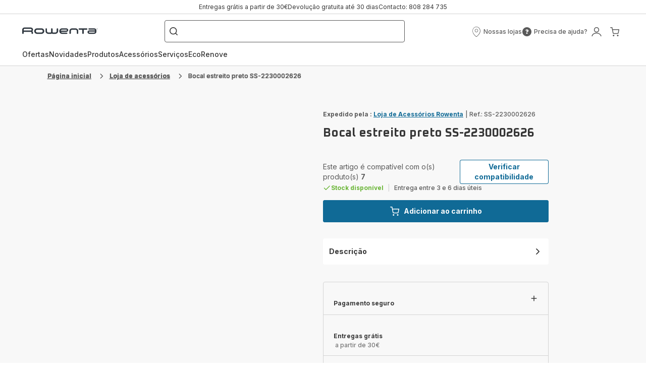

--- FILE ---
content_type: application/javascript
request_url: https://www.rowenta.pt/chunk-YJQT7XM5.js
body_size: 10065
content:
import{C as K,G as A,Jb as Se,K as J,Kb as Z,Lb as ye,Mb as f,N as oe,Nb as Te,Ob as ee,Tb as te,U as X,cb as O,db as E,eb as H,fb as ve,ga as V,h as D,i as z,l as g,lb as Pe,n as Y,p as B,qa as he,qb as se,rb as N,s as I,sb as M,tb as U,wa as ge,x as Q}from"./chunk-2MNIKSPV.js";import{O as fe,Ta as w,a as P,d as m,e as k,h as q,y as L}from"./chunk-E7YVQKRG.js";import{x}from"./chunk-BS464CMQ.js";import{A as b,M as pe}from"./chunk-7F2ZTLIE.js";import{Da as p,Ia as u,T as le,Y as ue,ob as me,p as $,x as _,y as ce}from"./chunk-MD2HM52X.js";import{a as y,b as T}from"./chunk-7BHLYYZJ.js";function de(r){if(r)return{addressName:r?.addressName&&!D(r.addressName)?r.addressName:"",firstname:r.firstName?r.firstName:"",lastname:r.lastName?r.lastName:"",address:`${r.streetNumber?r.streetNumber:""} ${r.streetName?r.streetName:""}`,postalCode:r.postalCode?r.postalCode:"",city:r.town?r.town:"",pickup:r.pickupID!==void 0}}function Re(r,R){let e={addressName:"ExpressCheckout "+R,email:r?.shopperEmail,firstName:r?.shopperName?.firstName,lastName:r?.shopperName?.lastName,phone:r.telephoneNumber},{street:t,city:i,postalCode:n,country:a}=r[R]??{};return T(y({},e),{streetName:t,town:i,postalCode:n,country:{isocode:a}})}function we(r,R){let e={addressName:"ExpressCheckout "+R,email:r?.email,phone:r.shippingAddress?.phoneNumber?.replaceAll(/\s+/g,"")},{name:t,address1:i,address2:n,address3:a,locality:s,postalCode:o,countryCode:c}=r.shippingAddress??{},l=t?.split(/ (.+)/);return T(y({},e),{firstName:l?.[0],lastName:l?.[1],streetName:i,line2:n,line3:a,town:s,postalCode:o,country:{isocode:c}})}function Oe(r,R){let e={addressName:"ExpressCheckout "+R,email:r.shippingContact?.emailAddress,phone:r.shippingContact?.phoneNumber},{givenName:t,familyName:i,addressLines:n,locality:a,postalCode:s,countryCode:o}=r[R]??{};return T(y({},e),{firstName:t,lastName:i,streetName:n?.[0],town:a,postalCode:s,country:{isocode:o}})}function G(r){switch(r){case"H1":return 1;case"H2":return 2;case"H3":return 3;case"H4":return 4;case"H5":return 5;case"H6":return 6;case"P":return 7;default:return 7}}var re=(()=>{class r{constructor(e,t){this.imageService=e,this.baseStoreService=t}toHeadingParagraph(e){if(e.heading?.headline||e.heading?.subline||e.heading?.description||e.headline||e.subline||e.description){let t=JSON.stringify(this.baseStoreService.baseStore.brandsCorner),n=(t&&t!=="undefined"?JSON.parse(t):void 0)?.find(a=>a.id===e?.brandCorner);return{data:{title:e.heading?.headline??e.headline??"",description:e.heading?.description??e?.description??"",subtitle:e.heading?.subline??e.subline??"",media:this.imageService.normalizeMedia(e.heading?.media)??void 0,brandLogo:e.heading?.brandLogo?{media:e.heading?.brandLogo?.media??e.brandLogo?.media,position:e.heading?.brandLogo?.position??e.brandLogo?.position,size:e.heading?.brandLogo?.size??e.brandLogo?.size}:n?.logo?{media:n.logo,position:m.top}:void 0},titleThemesConfig:typeof e.titleTheme=="string"?e.titleTheme.toLowerCase():e.titleTheme&&e.titleTheme.titleThemesConfig?e.titleTheme.titleThemesConfig.toString().toLowerCase():e.theme?.toLowerCase()??void 0,themesConfig:e.themesConfig??void 0,isUnderlined:e.isUnderlined??void 0,limit:e.limit??void 0,size:e.size??void 0,readMore:e.readMore??void 0,iconSize:e.iconSize??void 0,iconNameOpened:e.iconNameOpened??void 0,iconNameClosed:e.iconNameClosed??void 0,idReadMore:e.idReadMore??void 0,titleLevel:G(e?.heading?.headlineLevel??e?.headlineLevel),textConfig:e.heading?.textConfig?.toLowerCase()??e.textConfig?.toLowerCase()??void 0,isDescription:(e.heading?.isDescription?.toString()??e.isDescription?.toString())==="true"}}}static{this.\u0275fac=function(t){return new(t||r)(u(E),u(V))}}static{this.\u0275prov=p({token:r,factory:r.\u0275fac,providedIn:"root"})}}return r})();var tt=(()=>{class r{constructor(e,t,i){this.imageService=e,this.headingParagraphMapper=t,this.linkMapper=i,this.textConfig=m.left}categoryAdditionalMarketingDataToIArgument(e,t){let i=e.target?e.target===Q.In_new_window:void 0,n=t||e.media;return{secondaryMedia:this.imageService.normalizeMedia(n),content:{heading:{data:{title:e.headline?e.headline:void 0,subtitle:e.subline?e.subline:void 0,description:e.description},isUnderlined:e?.isUnderlined?e?.isUnderlined:!1},footnote:e.footnote,links:e.urlLink&&e.linkName?[f.toLink(e.urlLink,e.linkName,i)]:[]}}}argumentsComponentToIArgumentWithConfig(e,t){let i=H.mapBrandTheme(e.theme),n=e.mediaContainer?this.imageService.getMediaFromContainer(e.mediaContainer):$(void 0),a=e.backgroundMediaContainer?this.imageService.getMediaFromContainer(e.backgroundMediaContainer):$(void 0),s=e.selectorImageComponentsObjects?Object.values(e.selectorImageComponentsObjects).map(o=>this.imageService.getMediaFromContainer(o.backgroundMediaContainer)):[];return ce([n,a,...s]).pipe(_(([o,c,...l])=>{let d=[...l],h=T(y({},e),{isUnderlined:t});return{contentData:{media:c?this.imageService.normalizeMedia(c):this.imageService.normalizeMedia(e.backgroundMedia),secondaryMedia:o?this.imageService.normalizeMedia(o):this.imageService.normalizeMedia(e.media),mediasSlider:d?.length?d.map(S=>this.imageService.normalizeMedia(S)):void 0,mediasThumbnailsSlider:e?.selectorImageComponentsObjects?Object.values(e?.selectorImageComponentsObjects).map(S=>this.imageService.normalizeMedia(S.thumbnailMedia)):void 0,content:{heading:this.headingParagraphMapper.toHeadingParagraph(h),links:this.linkMapper.toCustomButtons(e.linksObjects,i),footnote:e.footnote}},themesConfig:i,layoutTextConfig:this.mapLayoutTextConfig(e.layoutTextConfig),textConfig:this.mapTextConfig(e.textConfig),imageRatio:this.argumentsImageRatioEnumToImageRatioEnum(e.imageRatio),isSmall:e.isSmall==="true",brand:e.brandCorner,hasGradient:e.hasGradient==="true",titleLevel:G(e.headlineLevel)}}))}mapLayoutTextConfig(e){switch(e){case J.CENTER:return m.center;case J.LEFT:return m.left;case J.RIGHT:return m.right;default:return m.right}}mapTextConfig(e){switch(e){case Y.LEFT:return m.left;case Y.CENTER:return m.center;case Y.RIGHT:return m.right;default:return m.left}}mapLayout(e){switch(e){case X.DEFAULT:return z.default;case X.DIVIDED:return z.divided;case X.EMBEDDED:return z.embedded;default:return z.default}}argumentsImageRatioEnumToImageRatioEnum(e){switch(e){case B.R16_9:return P.r16_9;case B.R1_1:return P.r1_1;case B.R3_2:return P.r3_2;case B.R4_3:return P.r4_3;case B.R9_16:return P.r9_16;default:return P.default}}static{this.\u0275fac=function(t){return new(t||r)(u(E),u(re),u(f))}}static{this.\u0275prov=p({token:r,factory:r.\u0275fac,providedIn:"root"})}}return r})();var ot=(()=>{class r{constructor(e){this.wcConfig=e}toWcConfig(e){return Se(e)??this.wcConfig}static{this.\u0275fac=function(t){return new(t||r)(u(ve))}}static{this.\u0275prov=p({token:r,factory:r.\u0275fac,providedIn:"root"})}}return r})();var Ct=(()=>{class r{constructor(e,t,i,n,a,s,o){this.translateService=e,this.baseStoreService=t,this.urlMappingService=i,this.linkMapper=n,this.hobMapper=a,this.stockService=s,this.platformId=o}productsToIPushCards(e,t){if(e)return e.map(i=>{let a=!!i.images&&!!i.images[b.PRIMARY]&&!!i.images[b.PRIMARY].thumbnail?i.images[b.PRIMARY].thumbnail:void 0,s=t?i.price?.formattedValue+'<br><span class="is-caption is-medium">'+this.translateService.instant("product.taxesIncluded")+"</span>":i.price?.formattedValue;return i?.productGenre==="FREE_GIFT"&&i?.price?.value===0&&(s=this.translateService.instant("product.free.gift")),{richParagraph:{heading:{data:{title:i.name,subtitle:s}},links:[{url:i.url}]},media:a,indexFollow:i?.indexFollow}})}bundleToIProductCustomer(e){let t=e?.products?.length>0?e?.products[0]:null,i=f.decodeUrl(t?.url),n=t?this.baseStoreService.getBrand(t?.brand):void 0,a=e.price?.value&&e.discountedPrice?.value?e.discountedPrice?.value!==e.price?.value:e.discountedPrice?.formattedValue!==e.price?.formattedValue;return this.urlMappingService.getUrlMappingByCode(i).pipe(ue(1),le(()=>$(null)),_(s=>{let o=this.baseStoreService.baseStore,c=o?.ratingAndReviewsIdWebsite,d=(o?.houseOfBrandConfig?.brand||[])?.length>0,h=i;return s&&(h=i.replace(s.code,s.value)),{code:e?.id,title:e?.name,price:e.price?.value?e?.price?.formattedValue:"",discountedPrice:e?.discountedPrice&&a?e?.discountedPrice?.formattedValue:void 0,media:e?.galleryImages?.[b.GALLERY]?.[0]?.main,subtitle:e?.claim,stock:{online:e?.stock>0,lowStock:this.stockService.isBundleLowStock(e?.products)},url:e?.canonicalURL,onSale:!0,ecoTax:e.ecoTaxPrice?.value>0?e.ecoTaxPrice.formattedValue:void 0,tags:this.getBundleTags(e,d),indexFollow:!0,brand:n?t?.brand:q.default,brandLogo:n?{media:n?.logo}:null,brandLogoTitle:d?this.hobMapper.getBrandLogoTitle(t?.brand):null,isTaxesIncluded:e?.isTaxesIncluded,ratings:c?{averageRatings:t?.gsebAverageRating?Number(Number(t?.gsebAverageRating).toFixed(1)):null,numberOfReviews:t?.gsebNumberOfReviews,url:h+"?bundle="+e?.id+"#block-product-reviews"}:null}}))}bundleToIOverview(e,t,i,n,a){let s=e.price?.value&&e.discountedPrice?.value?e.discountedPrice?.value!==e.price?.value:e.discountedPrice?.formattedValue!==e.price?.formattedValue,o=e?.products[0],c=n?.componentsObjects?.length>0?this.getReinsurancesServicesPdp(n.componentsObjects):null,l=this.getReinsurancesPdp(o,c);return{title:e?.name,subtitle:e?.claim,tags:this.getBundleTags(e,a),price:e.price?.formattedValue,discountedPrice:e?.discountedPrice&&s?e?.discountedPrice?.formattedValue:void 0,ecoTax:e.ecoTaxPrice?.value>0?e.ecoTaxPrice.formattedValue:void 0,stock:{online:this.stockMapper(e),store:this.stockMapper(e),lowStock:this.stockService.isBundleLowStock(e?.products)},quantity:0,features:e?.products[0].benefitHighLights||[],onSale:e?.products.every(d=>!!d&&d.onSale===!0&&!!d.price),maxQty:Math.min(...e.products?.map(d=>d.maxOrderQuantity)),dividedData:e.dividedData,brandLogo:t?{media:t?.logo}:null,isTaxesIncluded:i,reinsurancesPdp:l?.length>0?l:null,soldBy:o?.isAccessory?o?.externalLogistician===K.PFS?this.translateService.instant("accessory.pfs.soldBy"):this.translateService.instant("accessory.soldBy"):o?.externalLogistician===K.PFS?this.translateService.instant("product.pfs.soldBy"):this.translateService.instant("product.soldBy"),shipping:o?.isAccessory?this.translateService.instant("accessory.shipping"):this.translateService.instant("product.shipping"),productId:o.commercialCode.slice(0,5),promoFreeGift:this.getFreeGiftPromo(e)}}getFreeGiftPromo(e){let t=[];return e.products.forEach(i=>{i?.productGenre==="FREE_GIFT"&&i?.price?.value===0&&t.push({promo:this.translateService.instant("product.free.gift"),text:i.name})}),t}getReinsurancesServicesPdp(e){let t=[];return e.forEach(i=>{let n=i.headline.split("</b>"),a=n[0]+"</b>",s=n[1],o=i.ReinsuranceType.toLowerCase();t.push({title:a,info:s,icon:{url:`/assets/images/${o}.png`},description:"",type:i.ReinsuranceType})}),t}getReinsurancesPdp(e,t){let i=[],n=e.productGenre==="Forfait";if(i.push(this.setReinsurancePdp("","securedPayement",!1)),!n){let a=e.externalLogistician===K.PFS?".pfs":"";i.push(this.setReinsurancePdp(a,"freeDelivery",e.isAccessory)),i.push(this.setReinsurancePdp("","freeReturn",e.isAccessory))}return t&&t.forEach(a=>i.push(a)),i.filter(a=>a)}setReinsurancePdp(e,t,i){let n=null,a=i?"accessory":"product",s=this.translateService.instant([`${a}.reinsurance.${t}.title`,`${a}.reinsurance.${t}.icon`,`${a}${e}.reinsurance.${t}.info`,`${a}.reinsurance.${t}.descriptionModal`]);return s&&(n={title:s[a+".reinsurance."+t+".title"]&&s[a+".reinsurance."+t+".title"]!==a+".reinsurance."+t+".title"?s[a+".reinsurance."+t+".title"]:null,icon:s[a+".reinsurance."+t+".icon"]&&s[a+".reinsurance."+t+".icon"]!==a+".reinsurance."+t+".icon"?{url:s[a+".reinsurance."+t+".icon"]}:null,info:s[a+e+".reinsurance."+t+".info"]&&s[a+e+".reinsurance."+t+".info"]!==a+e+".reinsurance."+t+".info"?s[a+e+".reinsurance."+t+".info"]:null,description:s[a+".reinsurance."+t+".descriptionModal"]&&s[a+".reinsurance."+t+".descriptionModal"]!==a+".reinsurance."+t+".descriptionModal"?s[a+".reinsurance."+t+".descriptionModal"]:null,type:t}),n?.title?n:null}stockMapper(e){return e.stock>0}getBundleTags(e,t){let i=[{text:this.translateService.instant("bdp.tag.pack"),theme:t?k.promo:k.default,isDark:t}];return e.products?.length>0&&e.products[0].bestSeller&&i.push({text:this.translateService.instant("bdp.tag.bestSeller"),theme:k.promo,isDark:t}),e.saved&&e.saved.value>0&&i.push({text:"-"+e.saved?.formattedValue,theme:k.promo2}),e.discountedPrice?.value!==e.price?.value&&i.push({text:this.translateService.instant("bdp.tag.promotion"),theme:t?k.promo:k.extra,isDark:t}),i.length>3&&(i=i.slice(0,3)),i}static{this.\u0275fac=function(t){return new(t||r)(u(x),u(V),u(Te),u(f),u(Z),u(ee),u(me))}}static{this.\u0275prov=p({token:r,factory:r.\u0275fac,providedIn:"root"})}}return r})();var ke=(()=>{class r{constructor(e,t){this.occConfig=e,this.translateService=t}getInstructionsForUseToDocument(e){let t=[];return e.filter(i=>!!i.externalDocumentURL).forEach(i=>{t.push({title:i.name?i.name:this.translateService.instant(`ifuTitles.${i.documentType}`),link:this.normalizeUrl(i.externalDocumentURL)})}),t}getBynderDocumentToSortedDocuments(e){let t=he.split(",");return e.filter(i=>!!i).sort((i,n)=>t.indexOf(i.property_assettype[0])-t.indexOf(n.property_assettype[0])).map(i=>({title:i.description,link:this.normalizeUrl(i.original)}))}normalizeUrl(e){return new RegExp(/^(http|\/\/)/i).test(e)?e:(this.occConfig.backend?.occ?.baseUrl||"")+e}static{this.\u0275fac=function(t){return new(t||r)(u(pe),u(x))}}static{this.\u0275prov=p({token:r,factory:r.\u0275fac,providedIn:"root"})}}return r})();var At=(()=>{class r{toCategories(e){let t={};return e?.forEach((i,n)=>{t[i.theme.code]||(t[i.theme.code]={title:i.theme.name,titleLevel:4,questions:[]}),t[i.theme.code].questions.push({id:n.toString(),question:i.question,answer:i.response})}),Object.values(t)}toAnswerReasons(e){return e.map(t=>({value:t.code,libelle:t.name}))}toJsonLdFaqs(e){return e?.length?{"@context":"https://schema.org","@type":"FAQPage",mainEntity:e.filter(n=>{let s=[/<img\b/i,/<video\b/i,/<iframe\b/i].some(o=>o.test(n.response));return!(n.isFaqMedia||n.media||s)}).map(n=>({"@type":"Question",name:n.question,acceptedAnswer:{"@type":"Answer",text:n.response}}))}:void 0}static{this.\u0275fac=function(t){return new(t||r)}}static{this.\u0275prov=p({token:r,factory:r.\u0275fac,providedIn:"root"})}}return r})();function Mt(r){return r?.disclaimer?[{note:r.disclaimer,id:r.uid}]:r?.wrapperFootnote?[{note:r.wrapperFootnote,id:r.uid}]:[]}function Ce(r){if(r.headline||r.subline)return{title:r.headline,description:r.subline}}var W=(()=>{class r{static mapPosition(e){switch(e){case se.LEFT:case N.LEFT:return m.left;case se.CENTER:return m.center;case N.BOTTOM:return m.bottom;case N.RIGHT:return m.right;case N.TOP:return m.top;default:return m.left}}static mapImageRatio(e){switch(e){case M.R1_1:return P.r1_1;case M.R4_3:return P.r4_3;case M.R16_9:return P.r16_9;case M.R9_16:return P.r9_16;case M.R21_9:return P.r21_9;case M.R3_4:return P.r3_4;case M.R9_21:return P.r9_21;default:return}}static{this.\u0275fac=function(t){return new(t||r)}}static{this.\u0275prov=p({token:r,factory:r.\u0275fac,providedIn:"root"})}}return r})();var Zt=(()=>{class r{constructor(e,t,i,n,a,s){this.documentMapper=e,this.imageService=t,this.translateService=i,this.hobMapper=n,this.stockService=a,this.linkMapper=s}orderHistoryToIOrderDetails(e){return{code:e.code,date:new Date(e.placed)?.toLocaleDateString(),totalPrice:e.total?.formattedValue,total:e.total?{currencyIso:e.total.currencyIso,formattedValue:e.total.formattedValue,priceType:e.total.priceType,value:e.total.value}:void 0,status:this.getOrderStatus(e)}}orderToIOrderDetails(e){let{order:t,isTaxesIncluded:i,isReturnEligible:n,isNewPriceManagementActivated:a,hasInvoiceDownload:s}=e,c=D(t?.deliveryAddress?.addressName)?t.deliveryAddress:t.depositWithdrawalAddress||t.deliveryAddress,l=t?.totalPrice?.value>0,d={code:t.code,date:new Date(t.created)?.toLocaleDateString(),totalPrice:t.totalPrice?.formattedValue,total:t.totalPrice?{currencyIso:t.totalPrice.currencyIso,formattedValue:t.totalPrice.formattedValue,priceType:t.totalPrice.priceType,value:t.totalPrice.value}:void 0,status:this.getOrderStatus(t),shippingAddress:de(c),billingAddress:de(t.paymentAddress),paymentMode:l?{mode:t.paymentModeDetail?.name,medias:[this.imageService.normalizeMedia(t.paymentModeDetail?.media)],paymentProvider:t?.paymentModeDetail?.paymentProvider??"",selectedPaymentMode:t?.selectedPaymentMode??""}:void 0,shipments:t.consignments.map(v=>this.consignmentToIOrderProductDetail(t,g[t.status],v,a)),isTaxesIncluded:i,isReturnEligible:n??!1,hasInvoiceDownload:s??!1},h=[];return t.unconsignedEntries?.length>0&&d.shipments.push(this.unconsignedEntriesToIOrderProductDetail(t,a)),t.entryGroups?.forEach(v=>v.entries?.forEach(S=>{S.cancelledQuantity>0&&h.push(this.productToIOrderProduct(S.product,S.cancelledQuantity))})),h.length&&d.shipments.push({products:h,status:this.getConsignmentStatus({status:g.CANCELLED})}),d.shipments.forEach(v=>{v.products.forEach(S=>{S.productInfo.isTaxesIncluded=i,S.productInfo.stock=void 0})}),d}orderToIOrderInformation(e){let t={code:e.code,date:new Date(e.created)?.toLocaleDateString(),totalPrice:e.totalPrice?.formattedValue,total:e.totalPrice?{currencyIso:e.totalPrice.currencyIso,formattedValue:e.totalPrice.formattedValue,priceType:e.totalPrice.priceType,value:e.totalPrice.value}:void 0,status:this.getOrderStatus(e),products:[],link:{url:`/my-orders?orderCode=${e.code}`,linkName:"order.seeDetails",external:!1}};return e.consignments?.length>0&&e.consignments.forEach(i=>{i.entries.forEach(n=>{let a=n.orderEntry.product;t.products.push(O(a?.primaryImages,"thumbnail")??a?.images?.[b.PRIMARY]?.thumbnail)})}),e.unconsignedEntries?.length>0&&e.unconsignedEntries.forEach(i=>{let n=i?.product;t.products.push(O(n?.primaryImages,"thumbnail")??n?.images?.[b.PRIMARY]?.thumbnail)}),t}cartGroupEntryToIProductCustomer(e,t,i){let n=e.entries?.length>0&&!!e.entries[0]?.product?.url&&!!e.externalReferenceId;return{code:t?"":e.externalReferenceId,title:e.label,media:e.medias?.[b.GALLERY]?.main,price:e.discountedPrice?.formattedValue||e.basePrice?.formattedValue,discountedPrice:e.totalPriceWithoutDiscounts?.value!==e.totalPrice?.value?e.totalPrice?.formattedValue:void 0,totalPrice:e.totalPriceWithoutDiscounts?.formattedValue,quantity:e.selectedQuantity,url:n?`${e.entries[0]?.product?.url}?bundle=${e.externalReferenceId}`:void 0,maxQty:e.maxQuantitySelectable,brandLogoTitle:i?this.hobMapper.getBrandLogoTitle(e.entries[0]?.product?.brand):null}}orderEntryToIOrderProduct(e,t,i,n,a,s,o,c,l){let d=e.product,h=[];d&&d.instructionsForUse?.instructionsForUse?.length>0&&h.push({url:`/instructions-for-use/csp/${d.code}`,linkName:"order.details.links.ifus",external:!1}),d&&d.faqs?.faqEntries?.length>0&&h.push({url:`/faq/csp/${d.code}`,linkName:"order.details.links.faqs",external:!1});let v=O(d?.primaryImages,"main")??d?.images?.[b.PRIMARY]?.main;return{productInfo:{code:i?"":d?.commercialCode,media:v,title:d?.name,price:e.product?.discountedPrice?.formattedValue||e.basePrice?.formattedValue,discountedPrice:a||(e.totalPriceWithoutDiscounts?.value!==e.totalPrice?.value?e.totalPrice?.formattedValue:void 0),recommendedPrice:c?e.product?.recommendedPrice?.formattedValue:void 0,isDiscountWithRecommendedPrice:c?!1:!d?.strikethroughPrice,isAnAlreadyDiscountedProduct:c?!!d?.formattedDiscountValue:!1,totalPrice:n??e.totalPriceWithoutDiscounts?.formattedValue,quantity:t||e?.quantity,url:this.linkMapper.getBrandUrl(d?.brand,f.decodeUrl(d?.url)),maxQty:d?.maxOrderQuantity,indexFollow:d?.indexFollow,extendedWarrantyOffer:e.extendedWarrantyOffer?.name&&o?{title:e.extendedWarrantyOffer?.name,price:e.extendedWarrantyOffer?.price?.formattedValue,footnote:this.translateService.instant("addToCart.extendedWarranty.legal.notice")}:null,isFree:d?.productGenre==="FREE_GIFT"&&d?.price?.value===0,warrantyOffers:s,brandLogoTitle:l&&!d?.isAccessory?this.hobMapper.getBrandLogoTitle(d?.brand):null,stock:{online:d?.stock?.stockLevelStatus===oe.IN_STOCK||d?.stock?.stockLevelStatus===oe.LOW_STOCK,lowStock:this.stockService.checkStock(d?.price?.value,d?.stock?.stockLevel)},basePrice:{formattedValue:e.basePrice?.formattedValue,currencyIso:e.basePrice?.currencyIso,priceType:e.basePrice?.priceType,value:e.basePrice?.value}},links:h}}getOrderDetailsTotal(e){let t=e.totalEcoTax?.formattedValue;return t=t?.replaceAll(" ","").replace(",","."),t=t?.substring(0,t?.length-1),{subtotal:e?.subTotalPriceWithProductDiscounts?e?.subTotalPriceWithProductDiscounts?.formattedValue:"",shippingCosts:e?.deliveryCost?e?.deliveryCost?.formattedValue:"",paymentCosts:e?.paymentCost?e?.paymentCost?.formattedValue:"",savings:e?.totalDiscountsWithoutDeliveryCost&&e.totalDiscountsWithoutDeliveryCost.value>0?e?.totalDiscountsWithoutDeliveryCost?.formattedValue:"",ecoPart:parseFloat(t)>0?t:null,total:e?.totalPrice?e?.totalPrice?.formattedValue:"",paymentMode:e?.paymentModeDetail?e?.paymentModeDetail?.name:"",selectedPaymentMode:e?.selectedPaymentMode??"",paymentProvider:e?.paymentModeDetail?.paymentProvider??""}}getOrderDetailsAddress(e,t){let n=JSON.parse(sessionStorage.getItem(ge.ADYEN_PAYPAL_REVIEW_DATA))?.paymentType,a=[],s=e.isForfait&&!e.serviceShippingIncluded,o=e.isForfait&&e.serviceShippingIncluded,c=e?.deliveryMode?.type,l=e?.depositWithdrawalAddress?.addressName&&(c===A.RELAYPOINT||!t&&!D(e.depositWithdrawalAddress.addressName))?e.depositWithdrawalAddress.addressName:"",d={postalCode:e?.depositWithdrawalAddress?.postalCode&&c===A.RELAYPOINT?e?.depositWithdrawalAddress?.postalCode:e?.deliveryAddress?.postalCode?e?.deliveryAddress?.postalCode:"",firstname:e?.depositWithdrawalAddress?.firstName&&c===A.RELAYPOINT?"":e?.deliveryAddress?.firstName&&c!==A.RELAYPOINT?e?.deliveryAddress?.firstName:"",lastname:e?.depositWithdrawalAddress?.lastName&&c===A.RELAYPOINT?"":e?.deliveryAddress?.lastName&&c!==A.RELAYPOINT?e?.deliveryAddress?.lastName:"",addressName:l,city:e?.depositWithdrawalAddress?.town&&c===A.RELAYPOINT?e?.depositWithdrawalAddress?.town:e?.deliveryAddress?.town?e?.deliveryAddress?.town:"",address:e?.depositWithdrawalAddress?.streetName&&c===A.RELAYPOINT?e?.depositWithdrawalAddress?.streetName:e?.deliveryAddress?.streetName?e?.deliveryAddress?.streetName:"",title:this.translateService.instant(s?"checkout.address.repairTitle":o?"checkout.address.withdrawalTitle":t?"expressCheckout.recap.deliveryMode":"checkout.address.shippingTitle"),details:t?{title:e?.deliveryMode?.name,info:e?.deliveryCost?.value===0?this.translateService.instant("checkout.total.free"):e?.deliveryCost?.formattedValue}:void 0};a.push(d);let h=e?.paymentAddress?.addressName&&!t&&!D(e?.paymentAddress?.addressName)?e.paymentAddress.addressName:"",v={postalCode:e?.paymentAddress?.postalCode?e?.paymentAddress?.postalCode:"",firstname:e?.paymentAddress?.firstName?e?.paymentAddress?.firstName:"",lastname:e?.paymentAddress?.lastName?e?.paymentAddress?.lastName:"",addressName:h,city:e?.paymentAddress?.town?e?.paymentAddress?.town:"",address:e?.paymentAddress?.streetName?e?.paymentAddress?.streetName:"",title:this.translateService.instant(t?"expressCheckout.recap.billingDetails":"checkout.address.billingTitle"),details:t?{title:this.translateService.instant(`expressCheckout.recap.${n}.name`),info:e?.paymentAddress?.email,caption:this.translateService.instant(`expressCheckout.recap.${n}.linkedEmailLabel`)}:void 0};return a.push(v),a}getOrderDetailsOverview(e,t,i,n,a,s){let o=[];return e?.entryGroups?.forEach(c=>{if(c?.type===I.STANDALONE){let l=this.orderEntryToIOrderProduct(c.entries[0],void 0,!0,void 0,void 0,void 0,i,n,a)?.productInfo,d=e?.appliedProductPromotions?.find(h=>h?.consumedEntries?.some(v=>c?.entries[0]?.entryNumber===v?.orderEntryNumber));l.promo=d?.promotion?.description?d?.promotion?.description:d?.promotionActions?.at(0)?.usedCouponCodes?.at(0),s>=2&&l?.stock?.lowStock&&(l.stock.lowStock=void 0),l.isTaxesIncluded=t,o.push(l)}else if(c?.type===I.BUNDLE&&c?.entries?.length>0){let l=this.cartGroupEntryToIProductCustomer(c,!0);l.isTaxesIncluded=t,l.bundle=c?.entries?.map(d=>{let h=this.orderEntryToIOrderProduct(d,void 0,!0,void 0,void 0,void 0,void 0,n,a)?.productInfo;return h.isTaxesIncluded=t,h}),o.push(l)}}),o}consignmentToIOrderProductDetail(e,t,i,n){let a=[],s=!1,o=new Map([[I.STANDALONE,!1],[I.BUNDLE,!1]]);if([g.SHIPPED,g.PARTIALLY_DISPATCH,g.PARTIALLY_SHIPPED_CANCELLED].includes(t)&&i.bill?.url){let l=this.documentMapper.normalizeUrl(i.bill.url);a.push({url:l,linkName:"order.details.links.downloadInvoice",external:!0})}if(e.status===g.COMPLETED){if(e.bill?.url){let l=this.documentMapper.normalizeUrl(e.bill.url);a.push({url:l,linkName:"order.details.links.downloadInvoice",external:!0})}if(e.voucherFileForService?.url){let l=this.documentMapper.normalizeUrl(e.voucherFileForService.url);a.push({url:l,linkName:"order.details.links.downloadVoucherFileForService",external:!0})}}i.trackingID&&i.trackingURL&&a.push({url:i.trackingURL,linkName:"order.details.links.followOrder",external:!0});let c=[];return i.entries?.forEach(l=>{let d=e.entryGroups?.find(F=>l.orderEntry?.entryGroupNumbers?.length>0&&F.entryGroupNumber===l.orderEntry?.entryGroupNumbers[0]),h=l.shippedQuantity??l.quantity,v=l.shippedTotalWithoutDiscount?.formattedValue,S=l.shippedTotalWithoutDiscount?.value!==l.consignedEntryShippedTotal?.value?l.consignedEntryShippedTotal?.formattedValue:void 0;if(!d||d.type===I.STANDALONE)c.push(this.orderEntryToIOrderProduct(l.orderEntry,h,void 0,v,S,void 0,void 0,n)),o.set(I.STANDALONE,!0);else if(d.type===I.BUNDLE){o.set(I.BUNDLE,!0);let F=c.find(j=>j.groupNumber===d.entryGroupNumber);if(F){let j=c.findIndex(Le=>Le.groupNumber===d.entryGroupNumber);F.productInfo.bundle=[...F.productInfo.bundle,this.orderEntryToIOrderProduct(l.orderEntry,h,void 0,v,S,void 0,void 0,n).productInfo],c[j]=F}else{let j={productInfo:this.cartGroupEntryToIProductCustomer(d),links:[]};j.productInfo.bundle=[this.orderEntryToIOrderProduct(l.orderEntry,h,void 0,v,S,void 0,void 0,n).productInfo],c.push(T(y({},j),{groupNumber:d.entryGroupNumber}))}}}),i.returnable&&(s=o.get(I.BUNDLE),a.push({url:o.get(I.STANDALONE)?`/return-products/${e.code}/${i.code}`:"",linkName:"order.details.links.returnProducts",external:!1,disable:!o.get(I.STANDALONE)})),{orderCode:i.code,status:this.getConsignmentStatus(i),shipmentDate:new Date(i.statusDate)?.toLocaleDateString(),products:c,links:a,displayBundleWarningMessage:s}}unconsignedEntriesToIOrderProductDetail(e,t){let i=[],n=[];if(e.unconsignedEntries?.forEach(a=>{let s=e.entryGroups?.find(o=>a.entryGroupNumbers?.length>0&&o.entryGroupNumber===a.entryGroupNumbers[0]);if(!s||s.type===I.STANDALONE)i.push(this.orderEntryToIOrderProduct(a,void 0,void 0,void 0,void 0,void 0,void 0,t));else if(s.type===I.BUNDLE){let o=i.find(c=>c.groupNumber===s.entryGroupNumber);if(o){let c=i.findIndex(l=>l.groupNumber===s.entryGroupNumber);o.productInfo.bundle=[...o.productInfo.bundle,this.orderEntryToIOrderProduct(a,void 0,void 0,void 0,void 0,void 0,void 0,t).productInfo],i[c]=o}else{let c={productInfo:this.cartGroupEntryToIProductCustomer(s),links:[]};c.productInfo.bundle=[this.orderEntryToIOrderProduct(a,void 0,void 0,void 0,void 0,void 0,void 0,t).productInfo],i.push(T(y({},c),{groupNumber:s.entryGroupNumber}))}}}),e.status===g.COMPLETED){if(e.bill?.url){let a=this.documentMapper.normalizeUrl(e.bill.url);n.push({url:a,linkName:"order.details.links.downloadInvoice",external:!0})}if(e.voucherFileForService?.url){let a=this.documentMapper.normalizeUrl(e.voucherFileForService.url);n.push({url:a,linkName:"order.details.links.downloadVoucherFileForService",external:!0})}if(e?.isForfait&&e?.serviceShippingIncluded){let a=[{url:e?.customerTransportLabel?.url,linkName:"order.details.links.customerTransportLabel",external:!0},{url:e?.urlTrackingForCustomerTransport,linkName:"order.details.links.urlTrackingCustomerTransport",external:!0},{url:e?.aspTransportLabel?.url,linkName:"order.details.links.aspTransportLabel",external:!0},{url:e?.urlTrackingForAspTransport,linkName:"order.details.links.urlTrackingAspTransport",external:!0}].filter(({url:s})=>!!s).map(({url:s,linkName:o,external:c})=>({url:this.documentMapper.normalizeUrl(s),linkName:o,external:c}));n.push(...a)}}return{status:this.getConsignmentStatus({status:void 0}),products:i,links:n}}productToIOrderProduct(e,t,i){let n=[];return e&&e.instructionsForUse?.instructionsForUse?.length>0&&n.push({url:`/instructions-for-use/csp/${e.code}`,linkName:"order.details.links.ifus",external:!1}),e&&e.faqs?.faqEntries?.length>0&&n.push({url:`/faq/csp/${e.code}`,linkName:"order.details.links.faqs",external:!1}),{productInfo:{code:e?.code,media:O(e?.primaryImages,"main")??e?.images?.[b.PRIMARY]?.main,title:e?.name,price:e?.price?.formattedValue,discountedPrice:e?.discountedPrice?.value!==e?.price?.value?e?.price.formattedValue:void 0,totalPrice:void 0,quantity:t,url:f.decodeUrl(e?.url),isTaxesIncluded:i},links:n}}getOrderStatus(e){switch(e.status){case g.IN_PREPARATION:case g.VALIDATED:case g.PARTIALLY_DISPATCH:case g.PENDING:return{name:"order.details.statuses.pending",value:L.warning};case g.CANCELLED:case g.CANCELED:return{name:"order.details.statuses.canceled",value:L.error};case g.PARTIALLY_SHIPPED_CANCELLED:case g.SHIPPED:return{name:"order.details.statuses.shipped",value:L.success};case g.COMPLETED:return{name:"order.details.statuses.completed",value:L.success};case g.DELETED:return{name:"order.details.statuses.canceled",value:L.error};default:return{name:"order.details.statuses.canceled",value:L.error}}}getConsignmentStatus(e){switch(e.status){case g.SHIPPED:return{name:"order.details.statuses.shipped",value:L.success};case g.CANCELLED:return{name:"order.details.statuses.canceled",value:L.error};default:return{name:"order.details.statuses.pending",value:L.warning}}}static{this.\u0275fac=function(t){return new(t||r)(u(ke),u(E),u(x),u(Z),u(ee),u(f))}}static{this.\u0275prov=p({token:r,factory:r.\u0275fac,providedIn:"root"})}}return r})();var vi=(()=>{class r{constructor(e,t,i,n){this.imageService=e,this.headingParagraphMapper=t,this.linkMapper=i,this.hobStateService=n}mapPushCardSize(e){switch(e){case U.L:return w.l;case U.M:return w.m;case U.S:return w.s;case U.XS:return w.xs;case U.XXS:return w.xxs;default:return w.l}}toPushCardWithLayoutSkeleton(e){return T(y({},Pe),{mediaConfig:W.mapPosition(e.mediaConfig),mediaAsBackground:e.mediaConfig===N.BACKGROUND,imageRatio:W.mapImageRatio(e.imageRatio)})}toPushCardWithLayout(e,t,i){let{isHob:n,liveBrand:a,siteBrand:s}=this.hobStateService.hobState,o=H.mapBrandTheme(e.theme),l=o===k.light||o===k.dark?o:k.light,d=n?l:o;return{push:t?this.toPushCard(e,t,i):this.toPushCard(e),imageRatio:W.mapImageRatio(e.imageRatio),textConfig:W.mapPosition(e.textConfig),mediaConfig:W.mapPosition(e.mediaConfig),mediaAsBackground:e.mediaConfig===N.BACKGROUND,themesConfig:d,titleLevel:G(e.headlineLevel),indexFollow:e?.indexFollow,brand:e?.brandCorner,isDescription:e?.isDescription==="true",isFit:e?.isFit==="true",hasModal:e.hasModal==="true",brandBar:e?.brandBar??(n&&t!==void 0?a||s:void 0)}}categoryAdditionalMarketingDatatoIPushCard(e,t,i){let n=e.target?e.target===Q.In_new_window:void 0,a=t||e.media,s={heading:{headline:e.headline,subline:e.subline,description:e.description,brandLogo:i?.media?{media:i?.media,position:m.bottom}:null}};return{richParagraph:{footnote:e.footnote,links:e.urlLink&&e.linkName?[f.toLink(e.urlLink,e.linkName,n)]:[],heading:this.headingParagraphMapper.toHeadingParagraph(s),tags:[]},media:this.imageService.normalizeMedia(a)}}categoryAdditionalMarketingDatatoISeoParagraph(e){let t=e.mediaContainer?this.imageService.getMediaFromCustomMediaArray(e.mediaContainer):e.media;return{heading:Ce({headline:e.headline,subline:e.descriptionWysiwyg}),media:this.imageService.normalizeMedia(t),mediaPosition:e?.mediaPosition?.toLowerCase()}}toMiniPushCard(e,t,i){return{media:this.getMediaContent(e,t,i),richParagraph:this.getRichParagraph(e)}}createTrackingData(e,t,i,n,a){return{carouselAction:e?.trackingAction||"Redirect",position:t,contentName:i,productID:n||"",productName:a||""}}getMediaContent(e,t,i){if(!t&&!e.media)return null;if(t&&e.mediaContainer){let n=i&&e.mediaContainer?.mobile?e.mediaContainer.mobile:e.mediaContainer.desktop;return this.imageService.normalizeMedia(n)}return this.imageService.normalizeMedia(e.media)}getRichParagraph(e){return{footnote:e.footnote,links:e.linksObjects?e.linksObjects.filter(t=>!t.media).map(t=>f.cmsLinkToILink(t)):[],linksImages:e.linksObjects?e.linksObjects.filter(t=>!!t.media).map(t=>this.linkMapper.toLinkMedia(t)):[],heading:this.headingParagraphMapper.toHeadingParagraph(e),tags:e?.tagsObjects?.map(t=>({text:t?.label,theme:H.mapBrandTheme(t.theme)}))??[],details:{title:e?.tooltipTitle,description:e?.tooltipDescription}}}toPushCard(e,t,i){return{media:this.getMediaContent(e,t,i),richParagraph:this.getRichParagraph(e),isPromo:e?.isPushPromo==="true"}}static{this.\u0275fac=function(t){return new(t||r)(u(E),u(re),u(f),u(ye))}}static{this.\u0275prov=p({token:r,factory:r.\u0275fac,providedIn:"root"})}}return r})();var bi=(()=>{class r{constructor(e,t){this.translateService=e,this.recipeService=t}recipeToIRecipe(e){return{title:e.title,communityTopRecipe:e.communityTopRecipe?{raters:e.communityTopRecipe?.raters,rating:e.communityTopRecipe?.rating,comments:e.communityTopRecipe?.comments}:void 0,yield:e.yield?{unit:{name:e.yield?.unit?.name,abbreviation:e.yield?.unit?.abbreviation?e.yield?.unit?.abbreviation:"",pluralName:e.yield?.unit?.pluralName},quantity:e.yield?.quantity}:void 0,ingredients:e?.ingredients?.length>0?e?.ingredients?.map(t=>this.recipeService.extractIngredient(t)):[],variants:e?.variants?.length>0?e.variants.map(t=>this.recipeToIRecipe(t)):[],kitchenwares:e?.kitchenwares?.length>0?e.kitchenwares.map(t=>this.recipeService.extractKitchenware(t)):[],steps:e?.steps?.length>0?e?.steps.map(t=>this.recipeService.extractStep(t)):[],isAutomaticallyGenerated:e?.isAutomaticallyGenerated}}recipeToRecipeOverview(e,t){return{recipe:this.recipeToIRecipe(e),user:this.recipeService.extractUser(e),media:this.recipeService.extractCover(e),timeOverview:{totalTime:this.recipeService.formatRecipeDuration(e.durations?.totalTime||0),preparation:{icon:"icon-prep-duration",text:this.recipeService.formatRecipeDuration(e.durations?.prepTime||0)},cooking:{icon:"icon-cooking-duration",text:this.recipeService.formatRecipeDuration(e.durations?.cookingTime||0)},cooling:{icon:"icon-rest-duration",text:this.recipeService.formatRecipeDuration(e.durations?.restingTime||0)}},recipeDevices:t,yieldOptions:this.recipeService.extractYields(e),yieldSelectable:!0,tags:e?.isReworked?[{text:this.translateService.instant("recipes.tag.recipeImproved.label"),theme:k.promo2,iconPos:m.left,media:{altText:this.translateService.instant("recipes.tag.recipeImproved.label"),url:this.translateService.instant("recipes.tag.recipeImproved.icon"),mime:"image"}}]:[]}}static{this.\u0275fac=function(t){return new(t||r)(u(x),u(te))}}static{this.\u0275prov=p({token:r,factory:r.\u0275fac,providedIn:"root"})}}return r})();var Mi=(()=>{class r{constructor(e,t,i){this.recipeService=e,this.translateService=t,this.linkMaper=i}mapRichAutocompleteResultToISearchData(e,t,i,n,a){return{data:{categories:this.mapCategoriesToICategorySearch(e.categories,e.totalCategories),products:this.mapProductsOrAccessoriesToIProductCardSearch(e.products,e.totalProducts,`/search?target=product&query=${i}&text=${i}`,t,n,a),accessories:this.mapProductsOrAccessoriesToIProductCardSearch(e.accessories,e.totalAccessories,`/search?target=accessoryProduct&query=${i}&text=${i}`,t,n)}}}mapRecipeSearchResultToISearchData(e,t){return{data:{recipes:this.mapRecipesToIProductCardSearch(e.content,e.page.totalElements,`/search?target=recipes&query=${t}&text=${t}`)}}}mapProductsOrAccessoriesToIProductCardSearch(e,t,i,n,a,s){return{total:t,seeAllLink:i,items:e?.map(o=>T(y({},this.formatPrice({price:o.price,discountedPrice:o.discountedPrice,recommendedPrice:o.recommendedPrice,strikethroughPrice:o.strikethroughPrice},a)),{title:o?.name,subtitle:o?.claim,media:O(o?.primaryImages,"thumbnail")??o?.images?.[b.PRIMARY]?.thumbnail,url:this.linkMaper.getBrandUrl(o.brand,o?.url),indexFollow:o?.indexFollow,brandLogoTitle:s&&!o?.isAccessory&&o.brand?this.getBrandLogoTitle(o.brand):null,isTaxesIncluded:n,code:o?.code?o?.code:o?.url?.split("/").pop()}))}}getBrandLogoTitle(e){let t=(e.includes("HOB"),e.toLowerCase());return t?{url:`assets/icons/commons/icon-card-brand-${t}.svg`,altText:e,mime:"image/svg+xml"}:null}mapRecipesToIProductCardSearch(e,t,i){return{total:t,seeAllLink:i,items:e?.map(n=>{let a=this.recipeService.searchForCover(n.resourceMedias),s=this.translateService.instant("recipes.blockTimer.minutes",{duration:n.durations?.totalTime}),o=n.seoUrl||`/${n.identifier.sourceSystem}/${n.title}/${n.topRecipeId}`;return T(y({title:n.title,subtitle:`${s} - ${n.brand?.name}`},a&&{media:{url:a.media.thumbnail,mediaTitle:n.title}}),{url:`/recipe/detail${fe.resolveUrlLink(o)}`})})}}mapCategoriesToICategorySearch(e,t){return{total:t,items:e?.map(i=>({title:i.name,url:f.decodeUrl(i.url)}))}}formatPrice(e,t){return{discountedPrice:e.discountedPrice&&e.discountedPrice?.value!==e.price?.value?e.discountedPrice?.formattedValue:void 0,recommendedPrice:e.recommendedPrice&&e.recommendedPrice?.value!==e.price?.value&&t?e.recommendedPrice?.formattedValue:void 0,isDiscountWithRecommendedPrice:t?!1:!e?.strikethroughPrice,price:e?.price?.formattedValue}}static{this.\u0275fac=function(t){return new(t||r)(u(te),u(x),u(f))}}static{this.\u0275prov=p({token:r,factory:r.\u0275fac,providedIn:"root"})}}return r})();var Ui=(()=>{class r{constructor(e,t){this.imageService=e,this.baseStoreService=t}toITeaser(e,t,i,n,a){let s=this.baseStoreService.getBrand(e.brandCorner),o=s?s.id:q.default,c=e.additionalMarketingLinks?e.additionalMarketingLinks.map(l=>f.toLink(l.urlLocalized,l.linkName,l.target!=="sameWindow")):[];return n||(n=e.media),{content:{heading:{data:{title:e.headline?e.headline:"",description:e.subline?e.subline:"",brandLogo:{media:e?.brandLogo?.media?e?.brandLogo?.media:null,position:m.top}},textConfig:a},links:c},brand:o,media:this.imageService.normalizeMedia(n),themesConfig:t||null,isEmbedded:i}}static{this.\u0275fac=function(t){return new(t||r)(u(E),u(V))}}static{this.\u0275prov=p({token:r,factory:r.\u0275fac,providedIn:"root"})}}return r})();export{Re as a,we as b,Oe as c,G as d,re as e,tt as f,ot as g,Ct as h,ke as i,At as j,Mt as k,Ce as l,W as m,Zt as n,vi as o,bi as p,Mi as q,Ui as r};
//# sourceMappingURL=chunk-YJQT7XM5.js.map


--- FILE ---
content_type: image/svg+xml; charset=utf-8
request_url: https://twicpics.rowenta.pt/medias/garanties.png?context=bWFzdGVyfHJvb3R8MjE5NXxpbWFnZS9wbmd8YUdJMEwyaGxNQzh4TmpNNE16STNPREU0TmpVeU5pNXdibWN8MTdjMWQyM2MxYTYzMjRkMGU1NjkwNTVlYjhlOTIzM2Q0YjFiODFmNTE0YTYyNzVhMzYxOTJmNjg5ZGQ5OTRhYw&twic=v1/output=preview
body_size: 1070
content:
<svg xmlns="http://www.w3.org/2000/svg" width="96" height="96"><filter id="f" color-interpolation-filters="sRGB"><feGaussianBlur stdDeviation="4"/></filter><image xmlns:f="http://www.w3.org/1999/xlink" preserveAspectRatio="none" width="96" height="96" filter="url(#f)" f:href="[data-uri]"/></svg>

--- FILE ---
content_type: image/svg+xml
request_url: https://www.rowenta.pt/assets/icons/icons_rowenta/icon-world.svg
body_size: 376
content:
<svg xmlns="http://www.w3.org/2000/svg">
  <symbol viewBox="0 0 20 20" id="icon-world">
    <g clip-path="url(#a)"><path fill="#363636" stroke="#363636" stroke-width=".4" d="M10 1c-4.962 0-9 4.038-9 9s4.038 9 9 9 9-4.038 9-9-4.038-9-9-9Zm-8.09 9c0-1.375.344-2.67.952-3.805a.96.96 0 0 0 .335.11c.758.075.607 1.364 1.207 1.743.602.38.84.886.84.886s.075 1.918.833 2.297c.757.379 1.06 1.137.833 1.97-.228.833-.228 1.895.303 2.577.53.682 1.97.606 1.668 0-.304-.606-.759-.682-.596-1.061.161-.38 1.202-.986 1.43-1.592.226-.606 1.817-1.44 2.348-2.35.531-.909-1.137-1.44-2.025-1.363-.886.075-1.385-.53-2.143-1.344-.759-.812-1.062-.172-1.894-.02-.833.152-1.136-.53-1.515-1.44-.38-.91.682-.303.985-1.301.303-.999.985-.215 1.57-.063.584.152.93.075 1.158-.758.228-.834 1.592-.606 1.82-1.137.227-.531-1.365.076-2.654-.53-.212-.1-.31-.218-.333-.343A8.031 8.031 0 0 1 10 1.909a8.087 8.087 0 0 1 6.654 3.495c-.132.233-.298.403-.49.318-.482-.212-.363.464-.851.302-.49-.163-1.467-.082-1.712.651-.244.734-.437 1.066.196 1.705s.695.952.695 1.36c.001.407.34.55.966.425.626-.125 1.16-.313 1.14.245-.019.557-.538.645-.13 1.052.406.408.953.984-.166 1.354-1.119.37-1.226.815-1.112 1.542.11.714-.357.963.382 1.5A8.062 8.062 0 0 1 10 18.091c-4.462 0-8.09-3.63-8.09-8.091Z"/></g>
    <defs><clipPath id="a"><path fill="#fff" d="M0 0h20v20H0z"/></clipPath></defs>
  </symbol>
</svg>


--- FILE ---
content_type: image/svg+xml
request_url: https://www.rowenta.pt/assets/icons/icons_rowenta/icon-help.svg
body_size: -31
content:
<svg xmlns="http://www.w3.org/2000/svg">
  <symbol viewBox="0 0 20 20" id="icon-help">
    <path d="M10 1C14.9706 1 19 5.02944 19 10C19 14.9706 14.9706 19 10 19C5.02944 19 1 14.9706 1 10C1 5.02944 5.02944 1 10 1ZM11.164 11.96H8.8V14H11.164V11.96ZM10.228 5.468C8.848 5.468 7.852 5.996 7.12 6.728L8.32 8.312C8.884 7.808 9.508 7.52 10.072 7.52C10.648 7.52 10.972 7.772 10.972 8.18V8.192C10.972 8.708 10.48 9.032 9.088 9.152L8.992 9.26L9.292 11.264H10.744L10.888 10.496C12.22 10.172 13.228 9.524 13.228 8.012V7.988C13.228 6.428 11.992 5.468 10.228 5.468Z"
    />
  </symbol>
</svg>
